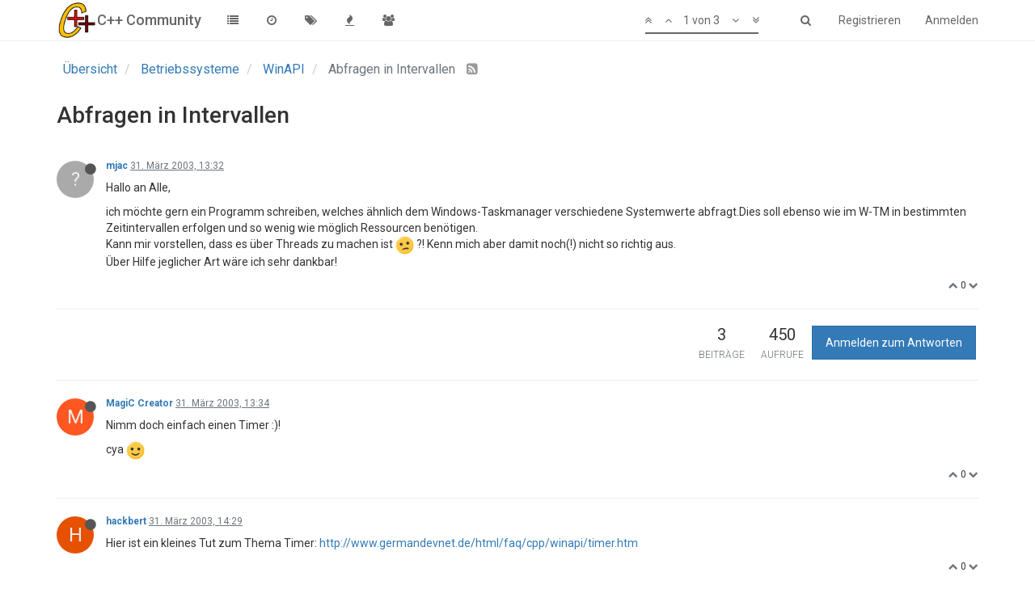

--- FILE ---
content_type: text/plain; charset=UTF-8
request_url: https://www.c-plusplus.net/forum/socket.io/?EIO=3&transport=polling&t=PlrJWE4&sid=j8cx9viNzuv8xcK1ANVD
body_size: -5
content:
2:4020:42["checkSession",0]33:42["setHostname","cppnet-nodebb"]

--- FILE ---
content_type: text/plain; charset=UTF-8
request_url: https://www.c-plusplus.net/forum/socket.io/?EIO=3&transport=polling&t=PlrJW79
body_size: 31
content:
96:0{"sid":"j8cx9viNzuv8xcK1ANVD","upgrades":["websocket"],"pingInterval":25000,"pingTimeout":5000}